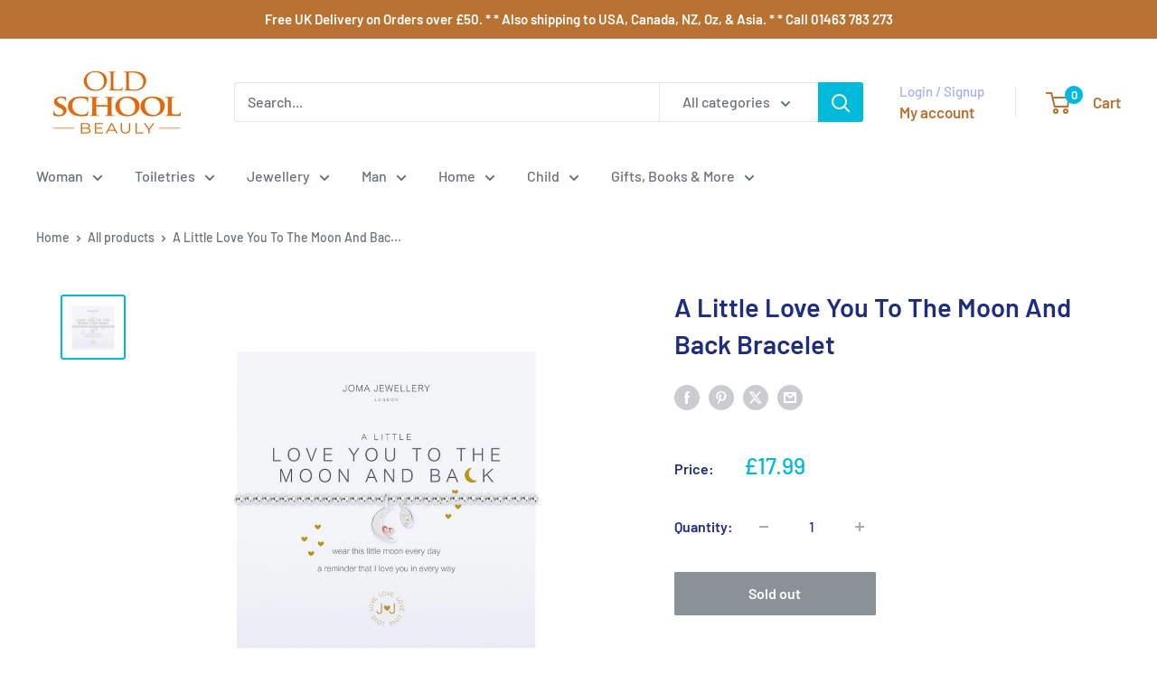

--- FILE ---
content_type: text/javascript; charset=utf-8
request_url: https://oldschoolbeauly.com/products/a-little-love-you-to-the-moon-and-back-bracelet.js?currency=GBP&country=GB
body_size: 984
content:
{"id":2147401236529,"title":"A Little Love You To The Moon And Back Bracelet","handle":"a-little-love-you-to-the-moon-and-back-bracelet","description":"\u003cp\u003eA Little Love You To The Moon And Back Bracelet - a lovely keepsake for a special friend or family member. It has a cute little moon charm and the text on the card says \"\u003cspan\u003eWear this little Moon every day a reminder that I love you in every way\".\u003c\/span\u003e\u003c\/p\u003e\n\u003cp\u003e\u003cspan\u003e17 cm elasticated bracelet in s\u003c\/span\u003e\u003cspan\u003eilver plated brass.\u003c\/span\u003e\u003c\/p\u003e\n\u003cp\u003e\u003cspan\u003eSupplied in a Joma Jewellery gift bag.\u003c\/span\u003e\u003c\/p\u003e\n\u003cp\u003eSee the full range of\u003cspan\u003e \u003ca href=\"https:\/\/oldschoolbeauly.com\/collections\/joma-jewellery-bracelets\" title=\"Joma Jewellery Bracelets stockist The Old School Beauly\"\u003eJoma Jewellery Bracelets\u003c\/a\u003e\u003c\/span\u003e.\u003c\/p\u003e\n\u003cp\u003eFrom your \u003ca href=\"https:\/\/oldschoolbeauly.com\/collections\/joma-jewellery\" title=\"Joma Jewellery stockist Scotland UK - The Old School Beauly\"\u003eJoma Jewellery Stockist\u003c\/a\u003e in the Highlands of Scotland: The award-winning Old School Beauly.\u003c\/p\u003e","published_at":"2019-08-22T08:20:56+01:00","created_at":"2019-08-22T08:24:26+01:00","vendor":"Joma Jewellery","type":"Jewellery Bracelet","tags":[],"price":1799,"price_min":1799,"price_max":1799,"available":false,"price_varies":false,"compare_at_price":null,"compare_at_price_min":0,"compare_at_price_max":0,"compare_at_price_varies":false,"variants":[{"id":16209698586673,"title":"Default Title","option1":"Default Title","option2":null,"option3":null,"sku":"2521","requires_shipping":true,"taxable":true,"featured_image":null,"available":false,"name":"A Little Love You To The Moon And Back Bracelet","public_title":null,"options":["Default Title"],"price":1799,"weight":100,"compare_at_price":null,"inventory_quantity":0,"inventory_management":"shopify","inventory_policy":"deny","barcode":"5055629930677","requires_selling_plan":false,"selling_plan_allocations":[]}],"images":["\/\/cdn.shopify.com\/s\/files\/1\/1336\/0125\/products\/Joma_Jewellery_A_Little_Love_You_To_The_Moon_And_Back_Bracelet_2521.jpg?v=1566458668"],"featured_image":"\/\/cdn.shopify.com\/s\/files\/1\/1336\/0125\/products\/Joma_Jewellery_A_Little_Love_You_To_The_Moon_And_Back_Bracelet_2521.jpg?v=1566458668","options":[{"name":"Title","position":1,"values":["Default Title"]}],"url":"\/products\/a-little-love-you-to-the-moon-and-back-bracelet","media":[{"alt":"Joma Jewellery A Little Love You To The Moon And Back Bracelet 2521","id":981996044422,"position":1,"preview_image":{"aspect_ratio":1.0,"height":820,"width":820,"src":"https:\/\/cdn.shopify.com\/s\/files\/1\/1336\/0125\/products\/Joma_Jewellery_A_Little_Love_You_To_The_Moon_And_Back_Bracelet_2521.jpg?v=1566458668"},"aspect_ratio":1.0,"height":820,"media_type":"image","src":"https:\/\/cdn.shopify.com\/s\/files\/1\/1336\/0125\/products\/Joma_Jewellery_A_Little_Love_You_To_The_Moon_And_Back_Bracelet_2521.jpg?v=1566458668","width":820}],"requires_selling_plan":false,"selling_plan_groups":[]}